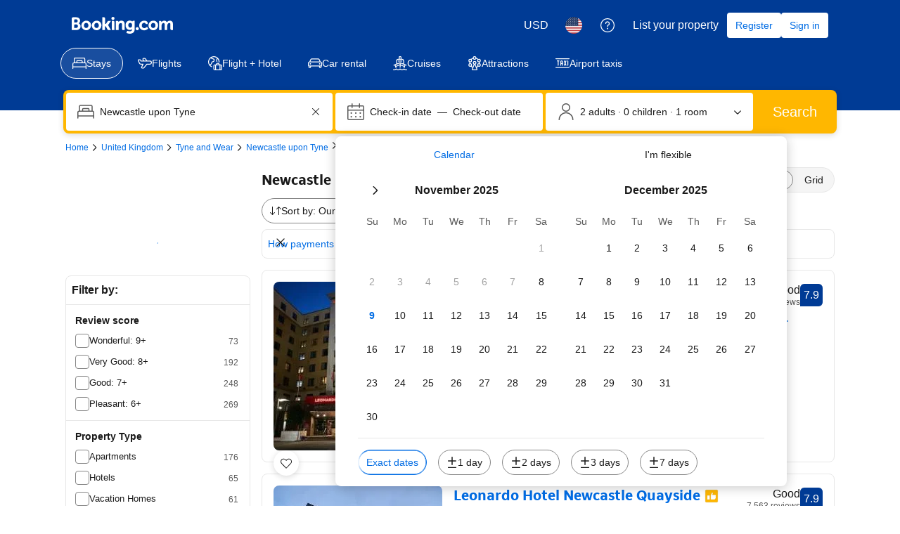

--- FILE ---
content_type: text/html; charset=UTF-8
request_url: https://www.booking.com/searchresults.html?dest_id=-2603966;dest_type=city
body_size: 1813
content:
<!DOCTYPE html>
<html lang="en">
<head>
    <meta charset="utf-8">
    <meta name="viewport" content="width=device-width, initial-scale=1">
    <title></title>
    <style>
        body {
            font-family: "Arial";
        }
    </style>
    <script type="text/javascript">
    window.awsWafCookieDomainList = ['booking.com'];
    window.gokuProps = {
"key":"AQIDAHjcYu/GjX+QlghicBgQ/7bFaQZ+m5FKCMDnO+vTbNg96AEt/CuY9NBXDX3pYprrXIahAAAAfjB8BgkqhkiG9w0BBwagbzBtAgEAMGgGCSqGSIb3DQEHATAeBglghkgBZQMEAS4wEQQMKLGIEFAWCLoZr7fkAgEQgDuO+uu5FhzW2RWkfI63F1uCAAOjv3XzvDA5yXd+JZetyYC4RV0u+hzuzmcWzdqW+LAfINla9BMmM+O4IQ==",
          "iv":"D5495AGotAAACZsO",
          "context":"+uruPAXuJKEOdtTGKEev9HLiKxWKF0XRwHTtMA3tVBObQT80j3oCv1mY0c8rLdxy7k2k+7BbDDzuL1/V4qfgY7NkVzsLVlfELLaD3YY2c/t6eNdlSOWSq7LgfDZ3GnP5unlNrmW9AjwI8kX9ch6IUWOQ9XvlZxstLR6gs82XN/FRBWAbLnFH7bs8bBD9CII8t72KP/YY9t5fipJkUcuV2Wg/JMmAKHil6csSxRD+o1JHN+pHIFrl7cAXbp6K5dtfFcl3qMj+2d2wiaPKfwWGR0JY9KRNntcioVHyR2qJ6LifFxZW26LwGiRFsdyGARDpiXqfo2i+DUHRLnUR5mUUfgNSJ7y2VjZEPEYnFGNjQl5cBv0="
};
    </script>
    <script src="https://d8c14d4960ca.337f8b16.us-east-2.token.awswaf.com/d8c14d4960ca/a18a4859af9c/f81f84a03d17/challenge.js"></script>
</head>
<body>
    <div id="challenge-container"></div>
    <script type="text/javascript">
        AwsWafIntegration.saveReferrer();
        AwsWafIntegration.checkForceRefresh().then((forceRefresh) => {
            if (forceRefresh) {
                AwsWafIntegration.forceRefreshToken().then(() => {
                    window.location.reload(true);
                });
            } else {
                AwsWafIntegration.getToken().then(() => {
                    window.location.reload(true);
                });
            }
        });
    </script>
    <noscript>
        <h1>JavaScript is disabled</h1>
        In order to continue, we need to verify that you're not a robot.
        This requires JavaScript. Enable JavaScript and then reload the page.
    </noscript>
</body>
</html>